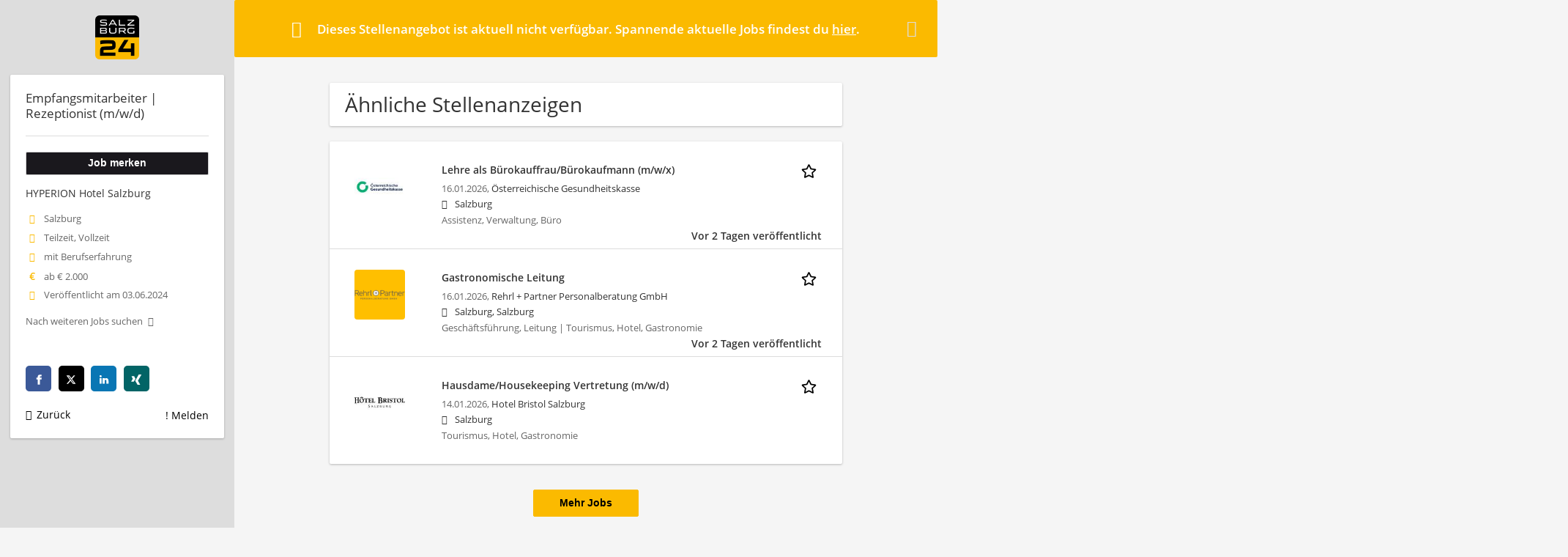

--- FILE ---
content_type: text/html; charset=utf-8
request_url: https://jobs.salzburg24.at/job/empfangsmitarbeiter-rezeptionist-m-w-d-94164
body_size: 11759
content:
<!DOCTYPE html>
  <!--[if IEMobile 7]><html class="no-js ie iem7" lang="de" dir="ltr"><![endif]-->
  <!--[if lte IE 6]><html class="no-js ie lt-ie9 lt-ie8 lt-ie7" lang="de" dir="ltr"><![endif]-->
  <!--[if (IE 7)&(!IEMobile)]><html class="no-js ie lt-ie9 lt-ie8" lang="de" dir="ltr"><![endif]-->
  <!--[if IE 8]><html class="no-js ie lt-ie9" lang="de" dir="ltr"><![endif]-->
  <!--[if (gte IE 9)|(gt IEMobile 7)]><html class="no-js ie" lang="de" dir="ltr" prefix="og: http://ogp.me/ns# content: http://purl.org/rss/1.0/modules/content/ dc: http://purl.org/dc/terms/ foaf: http://xmlns.com/foaf/0.1/ rdfs: http://www.w3.org/2000/01/rdf-schema# sioc: http://rdfs.org/sioc/ns# sioct: http://rdfs.org/sioc/types# skos: http://www.w3.org/2004/02/skos/core# xsd: http://www.w3.org/2001/XMLSchema#"><![endif]-->
  <!--[if !IE]><!--><html class="no-js" lang="de" dir="ltr" prefix="og: http://ogp.me/ns# content: http://purl.org/rss/1.0/modules/content/ dc: http://purl.org/dc/terms/ foaf: http://xmlns.com/foaf/0.1/ rdfs: http://www.w3.org/2000/01/rdf-schema# sioc: http://rdfs.org/sioc/ns# sioct: http://rdfs.org/sioc/types# skos: http://www.w3.org/2004/02/skos/core# xsd: http://www.w3.org/2001/XMLSchema#"><!--<![endif]-->
<head>
  <title>Empfangsmitarbeiter | Rezeptionist (m/w/d) - Salzburg Stadt | jobs.salzburg24.at</title>
  <!--[if IE]><![endif]-->
<meta charset="utf-8" />
<meta name="description" content="Empfangsmitarbeiter | Rezeptionist (m/w/d), jobs.salzburg24.at, HYPERION Hotel Salzburg, Salzburg Stadt, Assistenz, Verwaltung,..." />
<script type="application/ld+json">{"@context":"http:\/\/schema.org","@type":"WebSite","name":"jobs.salzburg24.at","url":"https:\/\/jobs.salzburg24.at"}</script>
<script type="application/ld+json">{"@context":"http:\/\/schema.org","@type":"Organization","url":"https:\/\/jobs.salzburg24.at","logo":"https:\/\/jobs.salzburg24.at\/sites\/all\/themes\/s24\/logo.png"}</script>
<link as="image" href="https://jobs.salzburg24.at/sites/all/themes/s24/logo.png" rel="preload" />
<link as="font" href="https://jobs.salzburg24.at/profiles/recruiter/themes/epiq/dist/fonts/fontawesome-webfont.woff" type="font/woff" crossorigin="1" rel="preload" />
<link as="font" href="https://jobs.salzburg24.at/sites/all/themes/s24/dist/fonts/opensans/OpenSans.woff?v=1.0.0" crossorigin="1" type="font/woff2" rel="preload" />
<link as="font" href="https://jobs.salzburg24.at/sites/all/themes/s24/dist/fonts/opensans/OpenSans.woff2?v=1.0.0" crossorigin="1" type="font/woff2" rel="preload" />
<link as="font" href="https://jobs.salzburg24.at/sites/all/themes/s24/dist/fonts/opensans/OpenSans-Bold.woff?v=1.0.0" crossorigin="1" type="font/woff2" rel="preload" />
<link as="font" href="https://jobs.salzburg24.at/sites/all/themes/s24/dist/fonts/opensans/OpenSans-Bold.woff2?v=1.0.0" crossorigin="1" type="font/woff2" rel="preload" />
<link as="font" href="https://jobs.salzburg24.at/sites/all/themes/s24/dist/fonts/opensans/OpenSans-Italic.woff?v=1.0.0" crossorigin="1" type="font/woff2" rel="preload" />
<link as="font" href="https://jobs.salzburg24.at/sites/all/themes/s24/dist/fonts/opensans/OpenSans-Italic.woff2?v=1.0.0" crossorigin="1" type="font/woff2" rel="preload" />
<link as="font" href="https://jobs.salzburg24.at/sites/all/themes/s24/dist/fonts/opensans/OpenSans-Semibold.woff?v=1.0.0" crossorigin="1" type="font/woff2" rel="preload" />
<link as="font" href="https://jobs.salzburg24.at/sites/all/themes/s24/dist/fonts/opensans/OpenSans-Semibold.woff2?v=1.0.0" crossorigin="1" type="font/woff2" rel="preload" />
<link rel="shortcut icon" href="https://jobs.salzburg24.at/sites/all/themes/s24/favicon.ico" type="image/vnd.microsoft.icon" />
<script>window.dataLayer = window.dataLayer || []; window.dataLayer.push({"event":"jobVisit","entityId":"94164","entityType":"node","entityBundle":"job_per_link","entityUid":"3759","userRole":"anonymous","company":"HYPERION Hotel Salzburg","jobApplicationType":"external","jobSource":"(none)","occupations":"Assistenz, Verwaltung, B\u00fcro | Tourismus, Hotel, Gastronomie","occupation":"Assistenz, Verwaltung, B\u00fcro","regions":"Salzburg Stadt","region":"Salzburg Stadt","employmentType":"(none)","employmentTypes":"(none)","title":"Empfangsmitarbeiter | Rezeptionist (m\/w\/d)","jobUpgrades":"(none)"});</script>
<link rel="preload" as="script" href="//data-5fdd0f6a02.salzburg24.at/iomm/latest/manager/base/es6/bundle.js" id="IOMmBundle" crossorigin="anonymous" />
<link rel="preload" as="script" href="//data-5fdd0f6a02.salzburg24.at/iomm/latest/bootstrap/loader.js" crossorigin="anonymous" />
<link rel="profile" href="http://www.w3.org/1999/xhtml/vocab" />
<meta property="og:image" name="twitter:image:src" content="https://jobs.salzburg24.at/sites/all/themes/s24/dist/images/og-image.jpg" />
<meta property="og:image" content="https://jobs.salzburg24.at/sites/all/themes/s24/dist/images/og-image.jpg" />
<meta name="HandheldFriendly" content="true" />
<meta name="MobileOptimized" content="width" />
<meta http-equiv="cleartype" content="on" />
<link rel="apple-touch-icon" href="https://jobs.salzburg24.at/sites/all/themes/s24/apple-touch-icon.png" />
<link rel="apple-touch-icon-precomposed" href="https://jobs.salzburg24.at/sites/all/themes/s24/apple-touch-icon-precomposed.png" />
<meta name="viewport" content="width=device-width, initial-scale=1.0, minimum-scale=1.0" />
<link rel="canonical" href="https://jobs.salzburg24.at/job/empfangsmitarbeiter-rezeptionist-m-w-d-94164" />
<meta property="og:site_name" content="jobs.salzburg24.at" />
<meta property="og:type" content="article" />
<meta property="og:url" content="https://jobs.salzburg24.at/job/empfangsmitarbeiter-rezeptionist-m-w-d-94164" />
<meta property="og:title" content="Empfangsmitarbeiter | Rezeptionist (m/w/d)" />
  <link type="text/css" rel="stylesheet" href="https://jobs.salzburg24.at/sites/default/files/advagg_css/css__scvEh82amdD6Ir1cytib5XYsbtSpIn6JUqi1OH3kpQk__-U0lJOMO6DYwra_gCK3S0HCt84ZkL4s-APhk14KqNt0__X9CodnlJujuBpQxduUJ4AVAcHRkwOGdT5vhK-A5OTGg.css" media="all" />

<!--[if lte IE 8]>
<link type="text/css" rel="stylesheet" href="https://jobs.salzburg24.at/sites/default/files/advagg_css/css__3XivhaIIFB_Yf2R6logMmJRuuIevVMDAO5SaBN0xW00__7bL4K6c6ksH137qWsPmJ61kVmuZns4OEOcoa1IGih04__X9CodnlJujuBpQxduUJ4AVAcHRkwOGdT5vhK-A5OTGg.css" media="all" />
<![endif]-->
  <script src="//data-5fdd0f6a02.salzburg24.at/iomm/latest/bootstrap/loader.js"></script>
</head>
<body class="html not-front not-logged-in page-node page-node- page-node-94164 node-type-job-per-link job_template_unified slim-mode job-banner i18n-de section-job no-sidebars has-branding-logo" x-ms-format-detection="none">
  <a href="#main-content" class="element-invisible element-focusable">Zum Hauptinhalt springen</a>
  <!-- SZM VERSION="3.0" -->
<script type="text/javascript">

 let oewaPath = "Service/Rubrikenmaerkte/Stellenanzeige";
 const isMobile = screen.width < 768
 isMobile ? oewaPath + "/moewa/" : oewaPath

  if (typeof IOMm !== "undefined") {
   IOMm('configure', { st: 'at_w_atsbg24', dn: 'data-5fdd0f6a02.salzburg24.at', cn: 'at', dc: 'hyb', mh: 5 });
   IOMm('pageview', { cp: oewaPath });
  }

</script>
<!--/SZM --><noscript aria-hidden="true"><iframe src="https://www.googletagmanager.com/ns.html?id=GTM-KRLJLPP" height="0" width="0" style="display:none;visibility:hidden" title="Google Tag Manager">Google Tag Manager</iframe></noscript>  <div  class="l-page-slim no-iframe l-page">
  <header class="l-header" role="banner">
    <div class="l-mobile-menu">
      <div class="menu">
        <button class="menu--mobile__switch svg-icon--action svg-icon">
          
<span class="recruiter-epiq-icon svg-icon"  class="recruiter-epiq-icon svg-icon">
<svg xmlns="http://www.w3.org/2000/svg" role="img" aria-labelledby="bars" viewBox="0 0 100 100">
      <title id="bars">Menü</title>
    <use
    xlink:href="https://jobs.salzburg24.at/sites/all/themes/s24/dist/icons/defs/icons.svg?refresh2#bars"></use>
</svg>
</span>
        </button>
      </div>
      <div class="l-branding-mobile">
                              <a href="/"
               title="jobs.salzburg24.at" rel="home"
               class="site-logo">
              <img src="https://jobs.salzburg24.at/sites/all/themes/s24/logo.png"
                   alt="jobs.salzburg24.at" width="400" height="400"/>
            </a>
                                </div>
      <a href="/jobs" class="svg-icon--action svg-icon">
        
<span class="recruiter-epiq-icon svg-icon"  class="recruiter-epiq-icon svg-icon">
<svg xmlns="http://www.w3.org/2000/svg" role="img" aria-labelledby="search" viewBox="0 0 100 100">
      <title id="search">Jobs suchen</title>
    <use
    xlink:href="https://jobs.salzburg24.at/sites/all/themes/s24/dist/icons/defs/icons.svg?refresh2#search"></use>
</svg>
</span>
      </a>
    </div>
    <div class="l-container">
      <div class="l-branding">
                  <a href="/"
             title="jobs.salzburg24.at" rel="home"
             class="site-logo">
            <img src="https://jobs.salzburg24.at/sites/all/themes/s24/logo.png"
                 alt="jobs.salzburg24.at" width="400" height="400"/>
          </a>
                
                      </div>

            <div class="l-navigation-container mobile-menu">
        <div class="navigation__mobile-menu-branding">
                      <a href="/"
               title="jobs.salzburg24.at" rel="home"
               class="site-logo">
              <img src="https://jobs.salzburg24.at/sites/all/themes/s24/logo.png"
                   alt="jobs.salzburg24.at" width="400" height="400"/>
            </a>
                    <button class="mobile-menu__close svg-icon--action">
            
<span class="recruiter-epiq-icon svg-icon svg-icon--action"  class="recruiter-epiq-icon svg-icon svg-icon--action">
<svg xmlns="http://www.w3.org/2000/svg" role="img" aria-labelledby="times" viewBox="0 0 100 100">
      <title id="times">Menü schließen</title>
    <use
    xlink:href="https://jobs.salzburg24.at/sites/all/themes/s24/dist/icons/defs/icons.svg?refresh2#times"></use>
</svg>
</span>
          </button>
        </div>
        <div class="l-navigation-top">
                      <div class="l-region l-region--navigation-top">
    <nav id="block-menu-menu-login-menu" role="navigation" aria-label="Loginmenü" class="block block--menu block-user-menu block--menu-menu-login-menu">
        <div class="block__title"><span><strong>Loginmenü</strong></span></div>
    
  <ul class="menu"><li class="first leaf"><a href="/user/login" class="login-transparent">Login</a></li>
<li class="last leaf"><a href="/user/register" class="epiq-button--primary">Registrieren</a></li>
</ul></nav>
  </div>
        </div>
        <div class="l-navigation-main">
            <div class="l-region l-region--navigation">
    <nav id="block-menu-menu-applicant-menu" role="navigation" aria-label="Bewerbermenü" class="block block--menu block-main-menu block-applicant-menu block--menu-menu-applicant-menu">
        <div class="block__title"><span><strong>Bewerbermenü</strong></span></div>
    
  <ul class="menu"><li class="first leaf"><a href="/resume">Mein Lebenslauf</a></li>
<li class="collapsed"><a href="/jobs">Jobs suchen</a></li>
<li class="leaf"><a href="/unternehmen-suchen">Firmen entdecken</a></li>
<li class="leaf"><a href="https://karriere.sn.at/blog" target="_blank">Karriere Blog</a></li>
<li class="last leaf"><a href="/recruiter" class="menu-item--switch">Für Arbeitgeber</a></li>
</ul></nav>
  </div>
        </div>
      </div>
    </div>
  </header>

  <div class="l-main">
    <div role="status" class="messages messages--warning"><i class="messages__icon" aria-hidden="true"></i><h2 class="element-invisible">Warning message</h2><ul class="messages_content">  <li>Dieses Stellenangebot ist aktuell nicht verfügbar. Spannende aktuelle Jobs findest du <a href="/jobs">hier</a>.</li></ul><i class="messages__close" aria-hidden="true"></i></div>
    
    
    
      <div class="l-main-content">
                                  <h1 class="title">Empfangsmitarbeiter | Rezeptionist (m/w/d)</h1>
                                
          <div class="l-region l-region--content">
    <div class="view view-jobs2unpublishjob view-id-jobs2unpublishjob view-display-id-default view-dom-id-3ee864f978dae81e22d5011d7e81fae9">
            <div class="view-header">
      <h2>Ähnliche Stellenanzeigen</h2>
    </div>
  
  
  
      <div class="view-content">
        <div class="views-row views-row-1 views-row-odd views-row-first">
    <article id="node-114360"  about="/job/lehre-als-buerokauffrau-buerokaufmann-m-w-x-114360" typeof="sioc:Item foaf:Document" class="node node--job-per-link node-teaser has-logo node-job node--teaser node--job-per-link--teaser">

  <div class="job__logo">
          <a class="recruiter-job-link" href="https://jobs.salzburg24.at/job/lehre-als-buerokauffrau-buerokaufmann-m-w-x-114360" title="Lehre als Bürokauffrau/Bürokaufmann (m/w/x)">
        <picture  title="Österreichische Gesundheitskasse">
<!--[if IE 9]><video style="display: none;"><![endif]-->
<source data-srcset="https://jobs.salzburg24.at/sites/default/files/styles/squared_teaser_logo_wide_1x/public/company_logos/9367e84916d98612646b2378b26a55ae5ad7b_0.jpg?itok=GYUui34v 1x, https://jobs.salzburg24.at/sites/default/files/styles/squared_teaser_logo_wide_2x/public/company_logos/9367e84916d98612646b2378b26a55ae5ad7b_0.jpg?itok=LCV3Lpps 2x" data-aspectratio="200/200" media="(min-width: 1200px)" />
<source data-srcset="https://jobs.salzburg24.at/sites/default/files/styles/squared_teaser_logo_narrow_1x/public/company_logos/9367e84916d98612646b2378b26a55ae5ad7b_0.jpg?itok=5ZvlKA4q 1x, https://jobs.salzburg24.at/sites/default/files/styles/squared_teaser_logo_narrow_2x/public/company_logos/9367e84916d98612646b2378b26a55ae5ad7b_0.jpg?itok=pDsGVfoN 2x" data-aspectratio="200/200" media="(min-width: 800px)" />
<source data-srcset="https://jobs.salzburg24.at/sites/default/files/styles/squared_teaser_logo_small_1x/public/company_logos/9367e84916d98612646b2378b26a55ae5ad7b_0.jpg?itok=f73uasOp 1x, https://jobs.salzburg24.at/sites/default/files/styles/squared_teaser_logo_small_2x/public/company_logos/9367e84916d98612646b2378b26a55ae5ad7b_0.jpg?itok=VJolqkVC 2x" data-aspectratio="150/150" media="(min-width: 480px)" />
<source data-srcset="https://jobs.salzburg24.at/sites/default/files/styles/squared_teaser_logo_mobile_1x/public/company_logos/9367e84916d98612646b2378b26a55ae5ad7b_0.jpg?itok=7WEGBSbr 1x, https://jobs.salzburg24.at/sites/default/files/styles/squared_teaser_logo_mobile_2x/public/company_logos/9367e84916d98612646b2378b26a55ae5ad7b_0.jpg?itok=G-FCRW9d 2x" data-aspectratio="200/200" media="(min-width: 0px)" />
<!--[if IE 9]></video><![endif]-->
<img  class="lazyload" data-aspectratio="" data-src="https://jobs.salzburg24.at/sites/default/files/styles/frontpage_company_logo/public/company_logos/9367e84916d98612646b2378b26a55ae5ad7b_0.jpg?itok=GZcZORlx" alt="Österreichische Gesundheitskasse" title="Österreichische Gesundheitskasse" />
</picture>      </a>
              <div class="mobile_job_badge">
                  </div>
                    <div class="job__links mobile">
        <div class="job__savethejob">
          <ul class="links links--inline node__links"><li class="recruiter_job_search_bookmark_anon first last"><a href="/job-bookmarks-anon/114360?destination=node/94164" title="Job merken" rel="nofollow" data-nid="114360">
<span class="recruiter-epiq-icon  svg-icon svg-icon--action"  class="recruiter-epiq-icon  svg-icon svg-icon--action">
<svg xmlns="http://www.w3.org/2000/svg" role="img" aria-labelledby="shape-star-line" viewBox="0 0 100 100">
      <title id="shape-star-line">Job merken</title>
    <use
    xlink:href="https://jobs.salzburg24.at/sites/all/themes/s24/dist/icons/defs/icons.svg?refresh2#shape-star-line"></use>
</svg>
</span>
<span>Job merken</span></a></li>
</ul>        </div>
              </div>
      </div>

  <div class="mobile_job__content">
    <div class="job__content clearfix" class="node__content">

      <h2 class="node__title">
                <a class="recruiter-job-link" href="https://jobs.salzburg24.at/job/lehre-als-buerokauffrau-buerokaufmann-m-w-x-114360">Lehre als Bürokauffrau/Bürokaufmann (m/w/x)</a>
      </h2>

      <div class="description">
        <span class="date">
                      16.01.2026,                   </span>
        <span class="recruiter-company-profile-job-organization"><a href="https://jobs.salzburg24.at/unternehmen/oesterreichische-gesundheitskasse">Österreichische Gesundheitskasse</a></span>      </div>

              <div class="location">
          <span>Salzburg</span>        </div>
      
      <div class="terms">
        Assistenz, Verwaltung, Büro      </div>

      
      
    </div>

    <div class="job__links desktop">
      <ul class="links links--inline node__links"><li class="recruiter_job_search_bookmark_anon first last"><a href="/job-bookmarks-anon/114360?destination=node/94164" title="Job merken" rel="nofollow" data-nid="114360">
<span class="recruiter-epiq-icon  svg-icon svg-icon--action"  class="recruiter-epiq-icon  svg-icon svg-icon--action">
<svg xmlns="http://www.w3.org/2000/svg" role="img" aria-labelledby="shape-star-line" viewBox="0 0 100 100">
      <title id="shape-star-line">Job merken</title>
    <use
    xlink:href="https://jobs.salzburg24.at/sites/all/themes/s24/dist/icons/defs/icons.svg?refresh2#shape-star-line"></use>
</svg>
</span>
<span>Job merken</span></a></li>
</ul>          </div>

          <div class="job__date">
        Vor 2 Tagen veröffentlicht      </div>
    
  </div>

</article>
  </div>
  <div class="views-row views-row-2 views-row-even">
    <article id="node-116634"  about="/job/gastronomische-leitung-116634" typeof="sioc:Item foaf:Document" class="node node--job-per-link node-teaser has-logo node-job node--teaser node--job-per-link--teaser">

  <div class="job__logo">
          <a class="recruiter-job-link" href="https://jobs.salzburg24.at/job/gastronomische-leitung-116634" title="Gastronomische Leitung">
        <picture  title="Rehrl + Partner Personalberatung GmbH">
<!--[if IE 9]><video style="display: none;"><![endif]-->
<source data-srcset="https://jobs.salzburg24.at/sites/default/files/styles/squared_teaser_logo_wide_1x/public/company_logos/logo_mit_gelben_hintergrund_rp.png?itok=wLURQ74c 1x, https://jobs.salzburg24.at/sites/default/files/styles/squared_teaser_logo_wide_2x/public/company_logos/logo_mit_gelben_hintergrund_rp.png?itok=XZPd9HnN 2x" data-aspectratio="200/200" media="(min-width: 1200px)" />
<source data-srcset="https://jobs.salzburg24.at/sites/default/files/styles/squared_teaser_logo_narrow_1x/public/company_logos/logo_mit_gelben_hintergrund_rp.png?itok=-cpdr0sD 1x, https://jobs.salzburg24.at/sites/default/files/styles/squared_teaser_logo_narrow_2x/public/company_logos/logo_mit_gelben_hintergrund_rp.png?itok=qH63GaB1 2x" data-aspectratio="200/200" media="(min-width: 800px)" />
<source data-srcset="https://jobs.salzburg24.at/sites/default/files/styles/squared_teaser_logo_small_1x/public/company_logos/logo_mit_gelben_hintergrund_rp.png?itok=RgRtPe7s 1x, https://jobs.salzburg24.at/sites/default/files/styles/squared_teaser_logo_small_2x/public/company_logos/logo_mit_gelben_hintergrund_rp.png?itok=LolEGB_6 2x" data-aspectratio="150/150" media="(min-width: 480px)" />
<source data-srcset="https://jobs.salzburg24.at/sites/default/files/styles/squared_teaser_logo_mobile_1x/public/company_logos/logo_mit_gelben_hintergrund_rp.png?itok=oSWnk0OK 1x, https://jobs.salzburg24.at/sites/default/files/styles/squared_teaser_logo_mobile_2x/public/company_logos/logo_mit_gelben_hintergrund_rp.png?itok=CROHz8Nq 2x" data-aspectratio="200/200" media="(min-width: 0px)" />
<!--[if IE 9]></video><![endif]-->
<img  class="lazyload" data-aspectratio="" data-src="https://jobs.salzburg24.at/sites/default/files/styles/frontpage_company_logo/public/company_logos/logo_mit_gelben_hintergrund_rp.png?itok=-1Y_iZPY" alt="Rehrl + Partner Personalberatung GmbH" title="Rehrl + Partner Personalberatung GmbH" />
</picture>      </a>
              <div class="mobile_job_badge">
                  </div>
                    <div class="job__links mobile">
        <div class="job__savethejob">
          <ul class="links links--inline node__links"><li class="recruiter_job_search_bookmark_anon first last"><a href="/job-bookmarks-anon/116634?destination=node/94164" title="Job merken" rel="nofollow" data-nid="116634">
<span class="recruiter-epiq-icon  svg-icon svg-icon--action"  class="recruiter-epiq-icon  svg-icon svg-icon--action">
<svg xmlns="http://www.w3.org/2000/svg" role="img" aria-labelledby="shape-star-line--2" viewBox="0 0 100 100">
      <title id="shape-star-line--2">Job merken</title>
    <use
    xlink:href="https://jobs.salzburg24.at/sites/all/themes/s24/dist/icons/defs/icons.svg?refresh2#shape-star-line"></use>
</svg>
</span>
<span>Job merken</span></a></li>
</ul>        </div>
              </div>
      </div>

  <div class="mobile_job__content">
    <div class="job__content clearfix" class="node__content">

      <h2 class="node__title">
                <a class="recruiter-job-link" href="https://jobs.salzburg24.at/job/gastronomische-leitung-116634">Gastronomische Leitung</a>
      </h2>

      <div class="description">
        <span class="date">
                      16.01.2026,                   </span>
        <span class="recruiter-company-profile-job-organization"><a href="https://jobs.salzburg24.at/unternehmen/rehrl-partner-personalberatung-gmbh">Rehrl + Partner Personalberatung GmbH</a></span>      </div>

              <div class="location">
          <span>Salzburg, Salzburg</span>        </div>
      
      <div class="terms">
        Geschäftsführung, Leitung | Tourismus, Hotel, Gastronomie      </div>

      
      
    </div>

    <div class="job__links desktop">
      <ul class="links links--inline node__links"><li class="recruiter_job_search_bookmark_anon first last"><a href="/job-bookmarks-anon/116634?destination=node/94164" title="Job merken" rel="nofollow" data-nid="116634">
<span class="recruiter-epiq-icon  svg-icon svg-icon--action"  class="recruiter-epiq-icon  svg-icon svg-icon--action">
<svg xmlns="http://www.w3.org/2000/svg" role="img" aria-labelledby="shape-star-line--2" viewBox="0 0 100 100">
      <title id="shape-star-line--2">Job merken</title>
    <use
    xlink:href="https://jobs.salzburg24.at/sites/all/themes/s24/dist/icons/defs/icons.svg?refresh2#shape-star-line"></use>
</svg>
</span>
<span>Job merken</span></a></li>
</ul>          </div>

          <div class="job__date">
        Vor 2 Tagen veröffentlicht      </div>
    
  </div>

</article>
  </div>
  <div class="views-row views-row-3 views-row-odd views-row-last">
    <article id="node-116544"  about="/job/hausdame-housekeeping-vertretung-m-w-d-116544" typeof="sioc:Item foaf:Document" class="node node--job-per-template node-teaser has-logo node-job node--teaser node--job-per-template--teaser">

  <div class="job__logo">
          <a class="recruiter-job-link" href="https://jobs.salzburg24.at/job/hausdame-housekeeping-vertretung-m-w-d-116544" title="Hausdame/Housekeeping Vertretung (m/w/d)">
        <picture  title="Hotel Bristol Salzburg">
<!--[if IE 9]><video style="display: none;"><![endif]-->
<source data-srcset="https://jobs.salzburg24.at/sites/default/files/styles/squared_teaser_logo_wide_1x/public/company_logos/bristol_logo_rgb.jpg?itok=tT1uh_SU 1x, https://jobs.salzburg24.at/sites/default/files/styles/squared_teaser_logo_wide_2x/public/company_logos/bristol_logo_rgb.jpg?itok=e8NuaA8O 2x" data-aspectratio="200/200" media="(min-width: 1200px)" />
<source data-srcset="https://jobs.salzburg24.at/sites/default/files/styles/squared_teaser_logo_narrow_1x/public/company_logos/bristol_logo_rgb.jpg?itok=rO0OjY4V 1x, https://jobs.salzburg24.at/sites/default/files/styles/squared_teaser_logo_narrow_2x/public/company_logos/bristol_logo_rgb.jpg?itok=t_lzhWTD 2x" data-aspectratio="200/200" media="(min-width: 800px)" />
<source data-srcset="https://jobs.salzburg24.at/sites/default/files/styles/squared_teaser_logo_small_1x/public/company_logos/bristol_logo_rgb.jpg?itok=nO0fP3lr 1x, https://jobs.salzburg24.at/sites/default/files/styles/squared_teaser_logo_small_2x/public/company_logos/bristol_logo_rgb.jpg?itok=XNJGGWks 2x" data-aspectratio="150/150" media="(min-width: 480px)" />
<source data-srcset="https://jobs.salzburg24.at/sites/default/files/styles/squared_teaser_logo_mobile_1x/public/company_logos/bristol_logo_rgb.jpg?itok=MbTb40FH 1x, https://jobs.salzburg24.at/sites/default/files/styles/squared_teaser_logo_mobile_2x/public/company_logos/bristol_logo_rgb.jpg?itok=0nV9N1oP 2x" data-aspectratio="200/200" media="(min-width: 0px)" />
<!--[if IE 9]></video><![endif]-->
<img  class="lazyload" data-aspectratio="" data-src="https://jobs.salzburg24.at/sites/default/files/styles/frontpage_company_logo/public/company_logos/bristol_logo_rgb.jpg?itok=7YtWfYpN" alt="Hotel Bristol Salzburg" title="Hotel Bristol Salzburg" />
</picture>      </a>
              <div class="mobile_job_badge">
                  </div>
                    <div class="job__links mobile">
        <div class="job__savethejob">
          <ul class="links links--inline node__links"><li class="recruiter_job_search_bookmark_anon first last"><a href="/job-bookmarks-anon/116544?destination=node/94164" title="Job merken" rel="nofollow" data-nid="116544">
<span class="recruiter-epiq-icon  svg-icon svg-icon--action"  class="recruiter-epiq-icon  svg-icon svg-icon--action">
<svg xmlns="http://www.w3.org/2000/svg" role="img" aria-labelledby="shape-star-line--3" viewBox="0 0 100 100">
      <title id="shape-star-line--3">Job merken</title>
    <use
    xlink:href="https://jobs.salzburg24.at/sites/all/themes/s24/dist/icons/defs/icons.svg?refresh2#shape-star-line"></use>
</svg>
</span>
<span>Job merken</span></a></li>
</ul>        </div>
              </div>
      </div>

  <div class="mobile_job__content">
    <div class="job__content clearfix" class="node__content">

      <h2 class="node__title">
                <a class="recruiter-job-link" href="https://jobs.salzburg24.at/job/hausdame-housekeeping-vertretung-m-w-d-116544">Hausdame/Housekeeping Vertretung (m/w/d)</a>
      </h2>

      <div class="description">
        <span class="date">
                      14.01.2026,                   </span>
        <span class="recruiter-company-profile-job-organization"><a href="https://jobs.salzburg24.at/unternehmen/hotel-bristol-salzburg">Hotel Bristol Salzburg</a></span>      </div>

              <div class="location">
          <span>Salzburg</span>        </div>
      
      <div class="terms">
        Tourismus, Hotel, Gastronomie      </div>

      
      
    </div>

    <div class="job__links desktop">
      <ul class="links links--inline node__links"><li class="recruiter_job_search_bookmark_anon first last"><a href="/job-bookmarks-anon/116544?destination=node/94164" title="Job merken" rel="nofollow" data-nid="116544">
<span class="recruiter-epiq-icon  svg-icon svg-icon--action"  class="recruiter-epiq-icon  svg-icon svg-icon--action">
<svg xmlns="http://www.w3.org/2000/svg" role="img" aria-labelledby="shape-star-line--3" viewBox="0 0 100 100">
      <title id="shape-star-line--3">Job merken</title>
    <use
    xlink:href="https://jobs.salzburg24.at/sites/all/themes/s24/dist/icons/defs/icons.svg?refresh2#shape-star-line"></use>
</svg>
</span>
<span>Job merken</span></a></li>
</ul>          </div>

    
  </div>

</article>
  </div>
    </div>
  
  
  
  
      <div class="view-footer">
      <p><a href="/jobs" target="_blank" class="epiq-button epiq-button--primary">Mehr Jobs</a></p>
    </div>
  
  
</div>
<div  class="panel-display panel--public-profile clearfix public-profile public-profile--node public-profile--job-per-link">

  <div class="panel-panel panel__cover">
    <div class="panel-pane pane-entity-field pane-node-field-job-logo">
            <div class="field field--name-field-job-logo field--type-image field--label-hidden"><div class="field__items"><div class="field__item even"><picture >
<!--[if IE 9]><video style="display: none;"><![endif]-->
<source srcset="https://jobs.salzburg24.at/sites/default/files/styles/squared_logo_wide_1x/public/job-logo/hyperion_1.png?itok=hja7-ERR&amp;timestamp=1713777824 1x, https://jobs.salzburg24.at/sites/default/files/styles/squared_logo_wide_2x/public/job-logo/hyperion_1.png?itok=1R71weye&amp;timestamp=1713777824 2x" media="(min-width: 1200px)" />
<source srcset="https://jobs.salzburg24.at/sites/default/files/styles/squared_logo_narrow_1x/public/job-logo/hyperion_1.png?itok=DRWG1_m0&amp;timestamp=1713777824 1x, https://jobs.salzburg24.at/sites/default/files/styles/squared_logo_narrow_2x/public/job-logo/hyperion_1.png?itok=wpak2fDO&amp;timestamp=1713777824 2x" media="(min-width: 800px)" />
<source srcset="https://jobs.salzburg24.at/sites/default/files/styles/squared_logo_small_1x/public/job-logo/hyperion_1.png?itok=ndyrNeM9&amp;timestamp=1713777824 1x, https://jobs.salzburg24.at/sites/default/files/styles/squared_logo_small_2x/public/job-logo/hyperion_1.png?itok=g7MSNijv&amp;timestamp=1713777824 2x" media="(min-width: 480px)" />
<source srcset="https://jobs.salzburg24.at/sites/default/files/styles/squared_logo_mobile_1x/public/job-logo/hyperion_1.png?itok=4c03OXON&amp;timestamp=1713777824 1x, https://jobs.salzburg24.at/sites/default/files/styles/squared_logo_mobile_2x/public/job-logo/hyperion_1.png?itok=2zZrRAYK&amp;timestamp=1713777824 2x" media="(min-width: 0px)" />
<!--[if IE 9]></video><![endif]-->
<img  src="https://jobs.salzburg24.at/sites/default/files/styles/squared_logo_mobile_2x/public/job-logo/hyperion_1.png?itok=2zZrRAYK&amp;timestamp=1713777824" alt="" title="" />
</picture></div></div></div>    </div>
<div class="panel-pane pane-node-title">
            <h2>Empfangsmitarbeiter | Rezeptionist (m/w/d)</h2>
    </div>
  </div>

  <div class="panel__main ">
    
    <div  class="panel-panel panel__content">
      <div class="panel-pane pane-entity-field pane-node-body">
            <div class="field field--name-body field--type-text-with-summary field--label-hidden"><div class="field__items"><div class="field__item even" property="content:encoded"><p><strong>ab sofort | unbefristet | 38h Vollzeit oder Teilzeit</strong></p>
<p><strong>Benefits</strong></p>
<p>✓ Unbefristeter Arbeitsvertrag<br />
	✓ hervorragende Verkehrsanbindung<br />
	✓ kostenfreie Verpflegung</p>
<p>✓ zahlreiche Weiterbildungsmöglichkeiten<br />
	✓ Mitarbeiter- und Family-/Friends-Rate<br />
	✓ Zuschuss zur Kinderbetreuung</p>
<p>✓ Zuschuss zum Klimaticket<br />
	✓ Rabatte bei Partnerunternehmen</p>
<p><strong>Deine Aufgaben</strong></p>
<ul>
<li>Prozessprofi. Du händelst die Abläufe am Empfang.</li>
<li>Gastgeber. Du heißt unsere Gäste willkommen und bist Ansprechpartner bei sämtlichen Fragen und Belangen.</li>
<li>Organisationsgenie. Du tauscht dich mit den anderen Abteilungen aus, um deinen Gästen einen perfekten Aufenthalt zu gewährleisten.</li>
<li>Zahlenmeister. Du bist der Experte für die Kassenverwaltung und -abrechnung.</li>
<li>Sorgfalt und Professionalität. spiegelt sich in deiner täglichen Arbeitsweise.</li>
</ul>
<p><strong>Dein Profil</strong></p>
<ul>
<li>Empfangsprofi. Du hast deine Berufsausbildung im Hotelfach abgeschlossen und konntest schon erste Erfahrungen am Front Office sammeln.</li>
<li>Gästeversteher. Du hast Freude an der Arbeit mit einem anspruchsvollen Gästekreis.</li>
<li>Organisationstalent. Du bist der Inbegriff von Multitasking.</li>
<li>Sprachgefühl. Deutsch- und Englischkenntnisse - gerne auch weitere Sprachen.</li>
</ul>
<p><strong>Unser Angebot </strong></p>
<p>Karriere. Wir fördern die berufliche Entwicklung unserer Mitarbeiter und bieten Karrierechancen in einem wachsenden Unternehmen. Dein Erfolg ist uns wichtig – wir unterstützen dich auf deinem Weg, egal wo hin.</p>
<p>Team. Erlebe die Gemeinschaft und den Zusammenhalt unseres HYPERION Teams. Gemeinsam arbeiten wir daran, unseren Gästen unvergessliche Erlebnisse zu bieten. Hilfsbereitschaft und Freundlichkeit werden bei uns großgeschrieben.</p>
<p>Arbeitsort. Erlebe den Charme von Mozarts Geburtsstadt – entdecke das facettenreiche Salzburg. Aufgrund unserer Lage direkt am Mirabellplatz bist du mittendrin und erreichst nach deinem Feierabend die Haupttouristenziele innerhalb weniger Gehminuten.</p>
<p>Willst du Teil unseres Teams werden? Dann bewirb dich jetzt!</p>
<ul></ul>
<p><strong>Adresse</strong></p>
<p>HYPERION Hotel Salzburg<br />
	Rainerstraße 4<br />
	5020 Salzburg<br />
	Österreich</p>
<p>Hinweis: Die Bezahlung nach dem Kollektivvertrag für Hotel und Gastgewerbe liegt bei 2010,00 EUR (38-Stunden-Woche). Eine Überbezahlung richtet sich nach den Qualifikationen.</p>
<p><strong>Ansprechpartner</strong></p>
<p>Herr Christian Rothbauer<br />
	General Manager</p>
<p>Zuständige Recruiterin<br />
	Franka Schubert<br />
	Telefon: +43 (0) 664 88003444<br />
	E-Mail: <a href="mailto:karriere@h-hotels.com">karriere@h-hotels.com</a></p>
<p>Deine Daten werden von der Zentrale der H-Hotels Gruppe verarbeitet.</p>
<p>Startseite</p>
<p>E-Mail-Bewerbung<br />
	Online-Bewerbung</p>
<p>]]&gt;<br />
	\n \t\t\n\t \t\t\n\t\t\t\t\n\t\t\t\t\t\n\t\t\t\t&lt;\/figure&gt;\n\t\t\t&lt;\/div&gt;\n\t\t&lt;\/div&gt;\n \t&lt;\/header&gt;\n\n\t\n\t\t\n \n\t\t\t\n\t\t\t\t\n\t\t\t\t\t\n\t\t\t\t\t\t\n\t\t\t\t\t\t\t\n\t\t\t\t\t\t&lt;\/figure&gt;\n\t\t\t\t\t&lt;\/div&gt;\n\t\t\t\t&lt;\/div&gt;\n\t\t\t\t\n\t\t\t\t\t\n\t\t\t\t\t\t\n \n\t\t\t\t\t\t\t</p>
<p>\nH-Hotels.com ist mit \u00fcber 60 Standorten im In- und Ausland einer der gr\u00f6\u00dften privat gef\u00fchrten Hotelbetreiber Deutschlands. Zu dem familiengef\u00fchrten Unternehmen z\u00e4hlen die Marken HYPERION, H4 Hotels, H2 Hotels, H+ Hotels, H.omes und H.ostels.\n\t\t\t\t&lt;\/p&gt;\n\t\t\t\t\t\t\t\n\t\t\t\t\t\t&lt;\/div&gt;\n\t\t\t\t\t&lt;\/div&gt;\n\t\t\t\t&lt;\/div&gt;\n\t\t\t&lt;\/div&gt;\n\t\t\t\n\t\t\t\n\t\t\t\t</p>
<p><strong>Empfangsmitarbeiter | Rezeptionist (m\/w\/d)&lt;\/h1&gt;\n\t\t\t\t\n</strong></p>
<p><strong><strong>ab sofort | unbefristet | 38h Vollzeit oder Teilzeit&lt;\/b&gt;&lt;\/p&gt;\n &lt;\/div&gt;\n\t\t\t\n\t\t\t\n\t\t\t\t\n\t\t\t\t\t\n\t\t\t\t\t\t\n\t\t\t\t\t\t\t\n\t\t\t\t\t\t&lt;\/figure&gt;\n\t\t\t\t\t&lt;\/div&gt;\n\t\t\t\t&lt;\/div&gt;\n\t\t\t\t\n\t\t\t\t\t\n\t\t\t\t\t\t\n\t\t\t\t\t\t\t\n\t\t\t\t\t\t&lt;\/figure&gt;\n\t\t\t\t\t&lt;\/div&gt;\n\t\t\t\t&lt;\/div&gt;\n\t\t\t&lt;\/div&gt;\n\t\t\t\n\t\t\t\t</strong></strong></p>
<p><strong><strong><strong>Benefits&lt;\/h3&gt;\n\t\t\t&lt;\/div&gt;\n\t\t\t\n \n\n\t\t\t\t\t\n \n\t\t\t\t\t\t</strong></strong></strong></p>
<p><strong><strong><strong>\u2713 Unbefristeter&lt;\/span&gt; Arbeitsvertrag<br />
	\u2713 hervorragende Verkehrsanbindung&lt;\/span&gt;<br />
	\u2713 kostenfreie Verpflegung&lt;\/span&gt;&lt;\/span&gt;<br />
	&lt;\/p&gt;\n\t\t\t\t\t&lt;\/div&gt;\n\t\t\t\t&lt;\/div&gt;\n\t\t\t\t\n\t\t\t\t\t\n\t\t\t\t\t\t</strong></strong></strong></p>
<p><strong><strong><strong>\u2713 zahlreiche Weiterbildungsm\u00f6glichkeiten&lt;\/span&gt;<br />
	\u2713 Mitarbeiter- und Family-\/Friends-Rate<br />
	\u2713 Zuschuss zur &lt;\/span&gt;Kinderbetreuung&lt;\/span&gt;<br />
	&lt;\/p&gt;\n\t\t\t\t\t&lt;\/div&gt;\n\t\t\t\t&lt;\/div&gt;\n\t\t\t\t\n\t\t\t\t\t\n\t\t\t\t\t\t</strong></strong></strong></p>
<p><strong><strong><strong>\u2713 Zuschuss zum Klimaticket&lt;\/span&gt;<br />
	\u2713 Rabatte&lt;\/span&gt; bei Partnerunternehmen<br />
	&lt;\/p&gt;\n\t\t\t\t\t&lt;\/div&gt;\n\t\t\t\t&lt;\/div&gt;\n\n \n\t\t\t&lt;\/div&gt;\n\t\t\t\n\t\t\t\t\n\t\t\t\t\t\n\t\t\t\t\t\t\n \n\t\t\t\t\t\t\t</strong></strong></strong></p>
<p><strong><strong><strong><strong>Deine Aufgaben&lt;\/h3&gt;\n\t\t\t\t\t\t\t</strong></strong></strong></strong></p>
<ul>
<li><strong><strong><strong><strong>\n</strong></strong></strong></strong>
<p> </p>
<p> </p>
<ul>
<li><strong><strong><strong><strong>&lt;\/span&gt;&lt;\/span&gt;&lt;\/span&gt;&lt;\/span&gt;Prozessprofi.&lt;\/span&gt; Du h\u00e4ndelst die Abl\u00e4ufe am Empfang.<br />
				&lt;\/li&gt; </strong></strong></strong></strong></li>
<li><strong><strong><strong><strong>&lt;\/span&gt;&lt;\/span&gt;&lt;\/span&gt;&lt;\/span&gt;&lt;\/span&gt;&lt;\/span&gt;Gastgeber&lt;\/span&gt;. Du hei\u00dft unsere G\u00e4ste willkommen und bist Ansprechpartner bei s\u00e4mtlichen Fragen und Belangen.<br />
				&lt;\/li&gt; \n </strong></strong></strong></strong></li>
<li><strong><strong><strong><strong>&lt;\/span&gt;&lt;\/span&gt;Organisationsgenie. &lt;\/span&gt;Du tauscht dich mit den anderen Abteilungen aus, um deinen G\u00e4sten einen perfekten Aufenthalt zu gew\u00e4hrleisten.&lt;\/li&gt; \n </strong></strong></strong></strong></li>
<li><strong><strong><strong><strong>&lt;\/span&gt;&lt;\/span&gt;Zahlenmeister.&lt;\/span&gt; Du bist der Experte f\u00fcr die Kassenverwaltung und -abrechnung.&lt;\/li&gt; \n </strong></strong></strong></strong></li>
<li><strong><strong><strong><strong>&lt;\/span&gt;&lt;\/span&gt;&lt;\/span&gt;Sorgfalt und Professionalit\u00e4t.&lt;\/span&gt; spiegelt sich in deiner t\u00e4glichen Arbeitsweise.&lt;\/li&gt;&lt;\/ul&gt;&lt;\/div&gt;\n\t\t\t\t\t&lt;\/div&gt;\n\t\t\t\t&lt;\/div&gt;\n\t\t\t\t\n\t\t\t\t\t\n\t\t\t\t\t\t\n \n\t\t\t\t\t\t\t </strong></strong></strong></strong>
<p><strong><strong><strong><strong><strong>Dein Profil&lt;\/h3&gt;\n\t\t\t\t\t\t\t</strong></strong></strong></strong></strong></p>
<p> </p>
<ul>
<li><strong><strong><strong><strong><strong>\n</strong></strong></strong></strong></strong>
<p> </p>
<p> </p>
<ul>
<li><strong><strong><strong><strong><strong>&lt;\/span&gt;&lt;\/span&gt;Empfangsprofi. &lt;\/span&gt;Du hast deine Berufsausbildung im Hotelfach abgeschlossen und konntest schon erste Erfahrungen am Front Office sammeln.<br />
								&lt;\/li&gt;\n </strong></strong></strong></strong></strong></li>
<li><strong><strong><strong><strong><strong>&lt;\/span&gt;G\u00e4steversteher. &lt;\/span&gt;Du hast Freude an der Arbeit mit einem anspruchsvollen G\u00e4stekreis.&lt;\/li&gt; \n \n </strong></strong></strong></strong></strong></li>
<li><strong><strong><strong><strong><strong>&lt;\/span&gt;Organisationstalent. &lt;\/span&gt;Du bist der Inbegriff von Multitasking.&lt;\/li&gt; \n </strong></strong></strong></strong></strong></li>
<li><strong><strong><strong><strong><strong>&lt;\/span&gt;Sprachgef\u00fchl. &lt;\/span&gt;Deutsch- und Englischkenntnisse - gerne auch weitere Sprachen.<br />
								&lt;\/li&gt;\n &lt;\/ul&gt;&lt;\/div&gt;\n\t\t\t\t\t\n\t\t\t\t&lt;\/div&gt;\n\t\t\t&lt;\/div&gt;\n\t\t\t\n\t\t\t\n\t\t\t\t\n\t\t\t\t\t\n\t\t\t\t\t\t\n \n \n\t\t\t\t\t\t\t </strong></strong></strong></strong></strong>
<p> </p>
<p> </p>
<p> </p>
<p> </p>
<p> </p>
<p> </p>
<p><strong><strong><strong><strong><strong><strong>Unser Angebot &lt;\/h3&gt;\n\t\t\t\t\t\t\t</strong></strong></strong></strong></strong></strong></p>
<p> </p>
<ul>
<li><strong><strong><strong><strong><strong><strong>\n</strong></strong></strong></strong></strong></strong>
<p> </p>
<p> </p>
<p><strong><strong><strong><strong><strong><strong>&lt;\/span&gt;Karriere&lt;\/span&gt;. Wir f\u00f6rdern die berufliche Entwicklung unserer Mitarbeiter und bieten Karrierechancen in einem wachsenden Unternehmen. Dein Erfolg ist uns wichtig \u2013 wir unterst\u00fctzen dich auf deinem Weg, egal wo hin.<br />
											\n\nTeam&lt;\/span&gt;. Erlebe die Gemeinschaft und den Zusammenhalt unseres HYPERION Teams. Gemeinsam arbeiten wir daran, unseren G\u00e4sten unvergessliche Erlebnisse zu bieten. Hilfsbereitschaft und Freundlichkeit werden bei uns gro\u00dfgeschrieben.<br />
											\n\nArbeitsort&lt;\/span&gt;. Erlebe den Charme von Mozarts Geburtsstadt \u2013 entdecke das facettenreiche Salzburg. Aufgrund unserer Lage direkt am Mirabellplatz bist du mittendrin und erreichst nach deinem Feierabend die Haupttouristenziele innerhalb weniger Gehminuten.</strong></strong></strong></strong></strong></strong></p>
<p> </p>
<p><strong><strong><strong><strong><strong><strong>Willst du Teil unseres Teams werden? Dann bewirb dich jetzt!&lt;\/span&gt;&lt;\/p&gt;&lt;\/ul&gt;\n \n\t\t\t\t\t\t&lt;\/div&gt;\n\n \n\n \n\t\t\t\t\t&lt;\/div&gt;\n\t\t\t\t&lt;\/div&gt;\n\t\t\t\t\n\t\t\t\t\t\n\t\t\t\t\t\t\n \n\t\t\t\t\t\t\t</strong></strong></strong></strong></strong></strong></p>
<p> </p>
<p><strong><strong><strong><strong><strong><strong><strong>Adresse&lt;\/h3&gt;\n\t\t\t\t\t\t\t</strong></strong></strong></strong></strong></strong></strong></p>
<p> </p>
<p><strong><strong><strong><strong><strong><strong><strong>HYPERION Hotel Salzburg<br />
											&lt;\/span&gt;Rainerstra\u00dfe 4<br />
											5020 Salzburg<br />
											\u00d6sterreich&lt;\/p&gt;\n </strong></strong></strong></strong></strong></strong></strong></p>
<p> </p>
<p><strong><strong><strong><strong><strong><strong><strong>Hinweis&lt;\/span&gt;: Die Bezahlung nach dem Kollektivvertrag f\u00fcr Hotel und Gastgewerbe liegt bei 2010,00 EUR (38-Stunden-Woche). Eine \u00dcberbezahlung richtet sich nach den Qualifikationen. \n\t\t\t\t\t\t&lt;\/p&gt;&lt;\/div&gt;\n\t\t\t\t\t&lt;\/div&gt;\n\t\t\t\t&lt;\/div&gt;\n\t\t\t&lt;\/div&gt;\n\t\t\t\n\t\t\t\t\n\t\t\t\t\n\t\t\t\t\t\n \n\t\t\t\t\t\t\t\n</strong></strong></strong></strong></strong></strong></strong></p>
<p> </p>
<p><strong><strong><strong><strong><strong><strong><strong><strong>Ansprechpartner&lt;\/h3&gt;\n</strong></strong></strong></strong></strong></strong></strong></strong></p>
<p> </p>
<p><strong><strong><strong><strong><strong><strong><strong><strong>Herr Christian Rothbauer<br />
											General Manager</strong></strong></strong></strong></strong></strong></strong></strong></p>
<p> </p>
<p><strong><strong><strong><strong><strong><strong><strong><strong>Zust\u00e4ndige Recruiterin<br />
											Franka Schubert<br />
											Telefon: +43 (0) 664 88003444<br />
											E-Mail: <a href="mailto:karriere@h-hotels.com">karriere@h-hotels.com</a></strong></strong></strong></strong></strong></strong></strong></strong></p>
<p> </p>
<p><strong><strong><strong><strong><strong><strong><strong><strong>Deine Daten werden von der Zentrale der H-Hotels Gruppe verarbeitet.<br />
											&lt;\/p&gt;\n &lt;\/div&gt;\n\t\t\t\t\t&lt;\/div&gt;\n\t\t\t\t&lt;\/div&gt;\n\t\t\t&lt;\/div&gt;\n\t\t&lt;\/div&gt;\n\t&lt;\/div&gt;\n &lt;\/div&gt;\n&lt;\/div&gt;&lt;\/main&gt;","identifier":{"@type":"PropertyValue","name":"Bite JobPosting","value":"131e35b0a510fcb4ec5266d48199abead4ce77cb"},"datePosted":"2023-08-21","validThrough":"2026-08-21T19:17:50+00:00","hiringOrganization":{"@type":"Organization","identifier":{"@type":"PropertyValue","name":"BiteOrganization","value":"59aecdb6-2ea9-4b7f-adfc-f104001139e0"},"name":"H-Hotels GmbH","legalName":"H-Hotels GmbH","url":"https:\/\/<a href="http://www.h-hotels.jobs">www.h-hotels.jobs</a>\/"},"employmentType":["FULL_TIME","PART_TIME"],"jobLocation":{"@type":"Place","address":{"@type":"PostalAddress","streetAddress":"Rainerstra\u00dfe 4","addressLocality":"Salzburg","addressCountry":"at","postalCode":"5020","addressRegion":"SN"},"geo":{"@type":"GeoCoordinates","latitude":47.8073804,"longitude":13.0420982}}}]]&gt;</strong></strong></strong></strong></strong></strong></strong></strong></p>
<p> </p>
<p> </p>
<p> </p>
<p> </p>
<p> </p>
<p> </p>
<p> </p>
<p> </p>
<p> </p>
</li>
</ul>
<p> </p>
<p> </p>
<p> </p>
</li>
</ul>
<p> </p>
<p> </p>
<p> </p>
</li>
</ul>
<p> </p>
<p> </p>
<p> </p>
<p> </p>
<p> </p>
<p> </p>
<p> </p>
<p> </p>
<p> </p>
<p> </p>
<p> </p>
<p> </p>
<p> </p>
</li>
</ul>
</li>
</ul>
</div></div></div>    </div>
<div class="panel-pane pane-node-links">
            <ul class="links links--inline"><li class="recruiter_job_search_bookmark_anon first last"><a href="/job-bookmarks-anon/94164?destination=node/94164" title="Job merken" rel="nofollow" data-nid="94164"><span>Job merken</span></a></li>
</ul>    </div>
    </div>
  </div>

  </div>
  </div>

              </div>
          </div>
  
    <div class="l-meta">
      <div class="l-branding">
                              <a href="/"
               title="jobs.salzburg24.at" rel="home"
               class="site-logo">
              <img src="https://jobs.salzburg24.at/sites/all/themes/s24/logo.png"
                   alt="jobs.salzburg24.at" width="400" height="400"/>
            </a>
          
                                </div>

        <div class="l-region l-region--meta">
    <div id="block-recruiter-job-banner-recruiter-job-banner" class="block block--recruiter-job-banner block--recruiter-job-banner-recruiter-job-banner">
        <div class="block__content">
    <div class="recruiter-job-banner">

  <div class="recruiter-job-banner__logo">
    <a class="logo" href="https://jobs.salzburg24.at" target="_blank"></a>
  </div>

  <div class="recruiter-job-banner__aside">
      <div class="panel-display panel-1col clearfix" >
  <div class="panel-panel panel-col">
    <div><div class="panel-pane pane-node-title">
            <h2>Empfangsmitarbeiter | Rezeptionist (m/w/d)</h2>    </div>
<div class="panel-pane pane-node-links">
            <ul class="links links--inline"><li class="recruiter_job_search_bookmark_anon first last"><a href="/job-bookmarks-anon/94164?destination=node/94164" title="Job merken" rel="nofollow" data-nid="94164"><span>Job merken</span></a></li>
</ul>    </div>
<div class="panel-pane pane-token pane-node-recruiter-company-profile-job-organization">
            HYPERION Hotel Salzburg    </div>
<div class="panel-pane pane-entity-field pane-node-field-job-region">
            <div class="field field--name-field-job-region field--type-taxonomy-term-reference field--label-hidden"><div class="field__items"><div class="field__item even">Salzburg</div></div></div>    </div>
<div class="panel-pane pane-entity-field pane-node-field-job-employment-type-term">
            <div class="field field--name-field-job-employment-type-term field--type-taxonomy-term-reference field--label-hidden"><div class="field__items"><div class="field__item even">Teilzeit, Vollzeit</div></div></div>    </div>
<div class="panel-pane pane-entity-field pane-node-field-job-experience-term">
            <div class="field field--name-field-job-experience-term field--type-taxonomy-term-reference field--label-hidden"><div class="field__items"><div class="field__item even">mit Berufserfahrung</div></div></div>    </div>
<div class="panel-pane pane-entity-field pane-node-field-job-salary-term">
            <div class="field field--name-field-job-salary-term field--type-taxonomy-term-reference field--label-hidden"><div class="field__items"><div class="field__item even"><span class="job-salary__currency-symbol">€</span>ab € 2.000</div></div></div>    </div>
<div class="panel-pane pane-custom pane-1 job-published-date">
            <p>Veröffentlicht am 03.06.2024 </p>
    </div>
<div class="panel-pane pane-custom pane-2">
            <p><a href="/jobs/assistenz-verwaltung-buero" class="link--search-more-jobs" rel="nofollow">Nach weiteren Jobs suchen</a></p>    </div>
<div class="panel-pane pane-block pane-recruiter-sharebuttons-recruiter-sharebuttons-buttons pane-recruiter-sharebuttons">
          <h2 class="pane-title">&nbsp;</h2>
          <!-- Sharingbutton Facebook -->
  <a href="https://facebook.com/sharer/sharer.php?u=https%3A%2F%2Fjobs.salzburg24.at%2Fjob%2Fempfangsmitarbeiter-rezeptionist-m-w-d-94164"
     class="resp-sharing-button__link recruiter_sharebutton--facebook" target="_blank" aria-label="facebook">
    <div class="resp-sharing-button resp-sharing-button--facebook resp-sharing-button--small">
      <div aria-hidden="true"
           class="resp-sharing-button__icon resp-sharing-button__icon--solid">
        <svg xmlns="http://www.w3.org/2000/svg" viewBox="0 0 24 24">
          <path d="M18.77 7.46H14.5v-1.9c0-.9.6-1.1 1-1.1h3V.5h-4.33C10.24.5 9.5 3.44 9.5 5.32v2.15h-3v4h3v12h5v-12h3.85l.42-4z"/>
        </svg>
      </div>
    </div>
  </a>

  <!-- Sharingbutton Twitter -->
  <a href="https://twitter.com/intent/tweet?text=Empfangsmitarbeiter%20%7C%20Rezeptionist%20%28m%2Fw%2Fd%29&amp;url=https%3A%2F%2Fjobs.salzburg24.at%2Fjob%2Fempfangsmitarbeiter-rezeptionist-m-w-d-94164"
     class="resp-sharing-button__link recruiter_sharebutton--twitter" target="_blank" aria-label="twitter">
    <div class="resp-sharing-button resp-sharing-button--twitter resp-sharing-button--small">
      <div aria-hidden="true"
           class="resp-sharing-button__icon resp-sharing-button__icon--solid">
        <svg xmlns="http://www.w3.org/2000/svg" viewBox="0 0 24 24">
            <path d="M18.244 2.25h3.308l-7.227 8.26 8.502 11.24H16.17l-5.214-6.817L4.99 21.75H1.68l7.73-8.835L1.254 2.25H8.08l4.713 6.231zm-1.161 17.52h1.833L7.084 4.126H5.117z"/>
        </svg>
      </div>
    </div>
  </a>


  <!-- Sharingbutton LinkedIn -->
  <a href="https://www.linkedin.com/shareArticle?mini=true&amp;url=https%3A%2F%2Fjobs.salzburg24.at%2Fjob%2Fempfangsmitarbeiter-rezeptionist-m-w-d-94164&amp;title=Empfangsmitarbeiter%20%7C%20Rezeptionist%20%28m%2Fw%2Fd%29&amp;summary=&amp;source=https%3A%2F%2Fjobs.salzburg24.at%2Fjob%2Fempfangsmitarbeiter-rezeptionist-m-w-d-94164"
     class="resp-sharing-button__link recruiter_sharebutton--linkedin" target="_blank" aria-label="linkedin">
    <div class="resp-sharing-button resp-sharing-button--linkedin resp-sharing-button--small">
      <div aria-hidden="true"
           class="resp-sharing-button__icon resp-sharing-button__icon--solid">
        <svg xmlns="http://www.w3.org/2000/svg" viewBox="0 0 24 24">
          <path d="M6.5 21.5h-5v-13h5v13zM4 6.5C2.5 6.5 1.5 5.3 1.5 4s1-2.4 2.5-2.4c1.6 0 2.5 1 2.6 2.5 0 1.4-1 2.5-2.6 2.5zm11.5 6c-1 0-2 1-2 2v7h-5v-13h5V10s1.6-1.5 4-1.5c3 0 5 2.2 5 6.3v6.7h-5v-7c0-1-1-2-2-2z"/>
        </svg>
      </div>
    </div>
  </a>

  <!-- Sharingbutton XING -->
  <a href="https://www.xing.com/social/share/spi?url=https%3A%2F%2Fjobs.salzburg24.at%2Fjob%2Fempfangsmitarbeiter-rezeptionist-m-w-d-94164;title=Empfangsmitarbeiter%20%7C%20Rezeptionist%20%28m%2Fw%2Fd%29"
     class="resp-sharing-button__link recruiter_sharebutton--xing" target="_blank" aria-label="xing">
    <div class="resp-sharing-button resp-sharing-button--xing resp-sharing-button--small">
      <div aria-hidden="true"
           class="resp-sharing-button__icon resp-sharing-button__icon--solid">
        <svg xmlns="http://www.w3.org/2000/svg" viewBox="0 0 24 24">
          <path d="M10.2 9.7l-3-5.4C7.2 4 7 4 6.8 4h-5c-.3 0-.4 0-.5.2v.5L4 10 .4 16v.5c0 .2.2.3.4.3h5c.3 0 .4 0 .5-.2l4-6.6v-.5zM24 .2l-.5-.2H18s-.2 0-.3.3l-8 14v.4l5.2 9c0 .2 0 .3.3.3h5.4s.3 0 .4-.2c.2-.2.2-.4 0-.5l-5-8.8L24 .7V.2z"/>
        </svg>
      </div>
    </div>
  </a>

    </div>
</div>
  </div>
</div>
  </div>

      <div class="report-job-link">
      <a class="link" href="/contact">! Melden</a>
    </div>
  
</div>
  </div>
</div>
  </div>
    </div>
  
  
</div>
  <script src="https://jobs.salzburg24.at/sites/default/files/advagg_js/js__QGR8pWHTQu-xrGQa_30GY7ubMpKr4_0Pm6rBVLv0ggs__cDwOBX_YaOuBH7TsRBGXlxcmi38NsYSmqnv4pxQlIJI__X9CodnlJujuBpQxduUJ4AVAcHRkwOGdT5vhK-A5OTGg.js"></script>
<script src="https://jobs.salzburg24.at/sites/default/files/advagg_js/js__sFPiGtMG3UL_jaQ8kU0AbDAVfthhTuU5n8Wt0oKigPU__QGnT5oXyoAkrshDPCLyiuUNdkZYHlGNfdw1hW6VTAek__X9CodnlJujuBpQxduUJ4AVAcHRkwOGdT5vhK-A5OTGg.js"></script>
<script src="https://jobs.salzburg24.at/sites/default/files/advagg_js/js__EdSAVD4YpA2psXzkV-7ElNwddUtgUq-zWcEkpFClT9o__AWS1WDMwNmEpyO98JICHPl26l6z7bTFglUEoeeKz8Xk__X9CodnlJujuBpQxduUJ4AVAcHRkwOGdT5vhK-A5OTGg.js"></script>
<script src="https://jobs.salzburg24.at/sites/default/files/advagg_js/js__XP5DCsQPY6MC0yZULmDacBIOjX7i7FibjaXZ_lbifeI__zAGKzw9oLAojelLb3EGtcGdoQIEX-yaJ98UAYbglv-M__X9CodnlJujuBpQxduUJ4AVAcHRkwOGdT5vhK-A5OTGg.js"></script>
<script src="https://jobs.salzburg24.at/sites/default/files/advagg_js/js__eYLfSy7V9lECCUQ9OMykl6yHifodQDL2TRxdy0yd2ro__gGoM4sZpy8tcUAyMk0-lumRboSp3d4e3Oqj5B6RW2o8__X9CodnlJujuBpQxduUJ4AVAcHRkwOGdT5vhK-A5OTGg.js"></script>
<script>
<!--//--><![CDATA[//><!--
document.createElement( "picture" );
//--><!]]>
</script>
<script>
<!--//--><![CDATA[//><!--
jQuery.extend(Drupal.settings, {"basePath":"\/","pathPrefix":"","setHasJsCookie":0,"jqueryUpdate":{"migrateMute":true,"migrateTrace":false},"overlay":{"paths":{"admin":"user\/*\/addressbook\/*\/create\nuser\/*\/addressbook\/*\/edit\/*\nuser\/*\/addressbook\/*\/delete\/*\nnode\/*\/access\nimport\nimport\/*\nnode\/*\/import\nnode\/*\/delete-items\nnode\/*\/log\nfield-collection\/*\/*\/edit\nfield-collection\/*\/*\/delete\nfield-collection\/*\/add\/*\/*\nnode\/*\/edit\nnode\/*\/delete\nnode\/*\/revisions\nnode\/*\/revisions\/*\/revert\nnode\/*\/revisions\/*\/delete\nnode\/add\nnode\/add\/*\noverlay\/dismiss-message\njob-bookmarks-anon\njob-bookmarks-anon\/*\nfield-collection\/*\/*\/*\nreplicate\/*\/*\nnode\/*\/replicate\nfield-collection\/*\/*\/replicate\nuser\/*\/socialmedia\nbatch\ntaxonomy\/term\/*\/edit\nuser\/*\/cancel\nuser\/*\/edit\/*\nnode\/*\/revisions\/view\/*\/*\nuser\/*\/saved-searches\nbenutzer\nbenutzer\/registrieren\ncontact\nresume_set_hidden\/*\njob_unpublish\/*\nmanage\/job\/buy_upgrade\/*\njob_application_reject\/*\nresume-contact-request\/*\nresume-contact-request-approved\/*\nresume-contact-request-approved-prompt\/*\nresume-import\nuser\/verify\nrecruiter\/add-job","non_admin":"admin\/structure\/block\/demo\/*\nfield-collection\/*\/*\/view\nadmin\/reports\/status\/php\nadmin\/commerce\/orders\/*\/pdf-invoice"},"pathPrefixes":["de","id-lang"],"ajaxCallback":"overlay-ajax"},"currentPath":"node\/94164","currentPathIsAdmin":false,"admin_menu":{"suppress":1},"recruiter_job_bannner":{"url":"https:\/\/www.sn.at\/files\/ftp\/data\/rubriken\/htmlanzeigen\/h-hotels\/Empfangsmitarbeiter%20_%20Rezeptionist%20_H-Hotels-GmbH%20_%204008.html","node_type":"job_per_link"},"better_exposed_filters":{"views":{"jobs2unpublishjob":{"displays":{"default":{"filters":[]}}}}},"baseUrl":"https:\/\/jobs.salzburg24.at","jobsPageUrl":"https:\/\/jobs.salzburg24.at\/jobs","recruiter_programmatic_campaign":{"tracking_url":"https:\/\/jobs.salzburg24.at\/campaign-tracking","job_id":"94164"},"dataLayer":{"languages":{"en":{"language":"en","name":"English","native":"English","direction":"0","enabled":"0","plurals":"0","formula":"","domain":"","prefix":"en","weight":"0","javascript":""},"de":{"language":"de","name":"German","native":"Deutsch","direction":"0","enabled":"1","plurals":"2","formula":"($n!=1)","domain":"","prefix":"de","weight":"0","javascript":"oy_2qYBjGGyDVXWp31C-jvCdnqe6-_BZxiwBk7SDVp8"},"id-lang":{"language":"id-lang","name":"ID","native":"ID","direction":"0","enabled":"1","plurals":"0","formula":"","domain":"","prefix":"id-lang","weight":"0","javascript":"A0vSk6OfFnV9iwMqHN6VEuCaZM12rHmxiMkneAO7C1c"},"jq":{"language":"jq","name":"Jobiqo","native":"Jobiqo","direction":"0","enabled":"0","plurals":"0","formula":"","domain":"","prefix":"jq","weight":"0","javascript":""}},"defaultLang":"de"},"epiqFormLabelFocusDisable":true,"ajaxPageState":{"js":{"\/\/data-5fdd0f6a02.salzburg24.at\/iomm\/latest\/bootstrap\/loader.js":1,"public:\/\/google_tag\/google_tag.script.js":1,"profiles\/recruiter\/modules\/tag1d7es_jquery_update\/replace\/jquery\/3.7.1\/jquery.min.js":1,"profiles\/recruiter\/modules\/tag1d7es_jquery_update\/js\/jquery_migrate.js":1,"profiles\/recruiter\/modules\/tag1d7es_jquery_update\/replace\/jquery-migrate\/3\/jquery-migrate.min.js":1,"misc\/jquery-extend-3.4.0.js":1,"misc\/jquery-html-prefilter-3.5.0-backport.js":1,"misc\/jquery.once.js":1,"misc\/drupal.js":1,"profiles\/recruiter\/themes\/omega\/omega\/js\/no-js.js":1,"profiles\/recruiter\/modules\/tag1d7es_jquery_update\/js\/jquery_browser.js":1,"profiles\/recruiter\/modules\/tag1d7es_jquery_update\/replace\/jquery-ui-1.14.0\/jquery-ui.min.js":1,"misc\/jquery.ba-bbq.js":1,"modules\/overlay\/overlay-parent.js":1,"profiles\/recruiter\/modules\/entityreference\/js\/entityreference.js":1,"public:\/\/languages\/de_oy_2qYBjGGyDVXWp31C-jvCdnqe6-_BZxiwBk7SDVp8.js":1,"profiles\/recruiter\/modules\/picture\/lazysizes\/lazysizes.js":1,"profiles\/recruiter\/modules\/recruiter_features\/recruiter_common\/colorbox-within.js":1,"profiles\/recruiter\/modules\/recruiter_features\/recruiter_job_search\/js\/recruiter_job_search.js":1,"profiles\/recruiter\/modules\/recruiter_internal\/recruiter_programmatic_campaign\/js\/tracking.js":1,"profiles\/recruiter\/themes\/epiq\/bower_components\/hammerjs\/hammer.js":1,"profiles\/recruiter\/themes\/epiq\/dist\/js\/mobile_menu.js":1,"profiles\/recruiter\/modules\/datalayer\/datalayer.js":1,"profiles\/recruiter\/themes\/epiq\/bower_components\/jquery-tiptip\/jquery.tipTip.minified.js":1,"profiles\/recruiter\/themes\/epiq\/bower_components\/matchMedia\/matchMedia.js":1,"profiles\/recruiter\/themes\/epiq\/bower_components\/jquery-placeholder\/jquery.placeholder.js":1,"profiles\/recruiter\/themes\/epiq\/bower_components\/svgxuse\/svgxuse.js":1,"profiles\/recruiter\/themes\/epiq\/dist\/js\/dialog.js":1,"profiles\/recruiter\/themes\/epiq\/dist\/js\/dropbutton.js":1,"profiles\/recruiter\/themes\/epiq\/dist\/js\/overlay.js":1,"profiles\/recruiter\/themes\/epiq\/dist\/js\/main.js":1,"profiles\/recruiter\/themes\/epiq\/dist\/js\/polyfill.js":1,"sites\/all\/themes\/sn\/dist\/js\/sn.js":1,"profiles\/recruiter\/modules\/tag1d7es_jquery_update\/js\/jquery_position.js":1,"profiles\/recruiter\/modules\/picture\/picturefill\/picturefill.js":1,"profiles\/recruiter\/modules\/picture\/picture.js":1}}});
//--><!]]>
</script>
<script src="https://jobs.salzburg24.at/sites/default/files/advagg_js/js__edi1RWwyabDGjSJvnxCDmKlVHoRpJRN4NLUWmK1oaK8__PtE-N_zacy8ztxXbZwQ0-c0Xz68Rxr2o2jllLFS-mJE__X9CodnlJujuBpQxduUJ4AVAcHRkwOGdT5vhK-A5OTGg.js"></script>
  </body>
</html>
